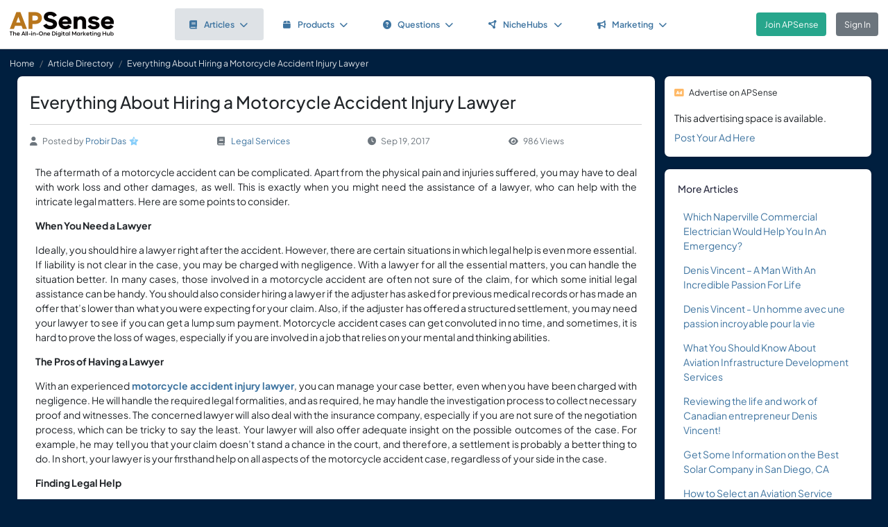

--- FILE ---
content_type: text/html; charset=UTF-8
request_url: https://www.apsense.com/article/everything-about-hiring-a-motorcycle-accident-injury-lawyer.html
body_size: 8182
content:
<!doctype html>
<html lang="en" class="theme-fs-md">

<head>
    <meta charset="utf-8">
    <meta name="viewport" content="width=device-width, initial-scale=1, shrink-to-fit=no">
    <title>Everything About Hiring a Motorcycle Accident Injury Lawyer</title>
    <link rel="shortcut icon" href="/assets/favicon.png"/>
    <link rel="apple-touch-icon" href="/assets/logo.jpg">
	<meta name="description" content="The aftermath of a motorcycle
accident can be complicated. Apart from the physical pain and injuries
suffered, you may have to deal with work loss and other damages, as well. This
is exactly when you might need the assistance of a lawyer, who can help with
the intricate legal matters. Here are s..." />
	<meta property="og:url" content="https://www.apsense.com/article/everything-about-hiring-a-motorcycle-accident-injury-lawyer.html" />
	<meta property="og:title" content="Everything About Hiring a Motorcycle Accident Injury Lawyer"/>
	<meta property="og:description" content="The aftermath of a motorcycle
accident can be complicated. Apart from the physical pain and injuries
suffered, you may have to deal with work loss and other damages, as well. This
is exactly when you might need the assistance of a lawyer, who can help with
the intricate legal matters. Here are s..." />
	<meta property="og:image" content="https://www.apsense.com/assets/logo.jpg" />
    <link rel="stylesheet" href="https://d33xlwz3k5nd1c.cloudfront.net/assets/css/main.css?v=2.33">
    <link rel="stylesheet" href="https://d33xlwz3k5nd1c.cloudfront.net/assets/css/custom.css?v=1.91">
    <script async src="https://www.googletagmanager.com/gtag/js?id=G-WQFEM6958V"></script>
    <script>
        window.dataLayer = window.dataLayer || [];
        function gtag(){dataLayer.push(arguments);}
        gtag('js', new Date());
        gtag('config', 'G-WQFEM6958V');
    </script>
</head>

<body>
<main class="main-content">
    <div class="position-relative">

            <div class="iq-top-navbar border-bottom">
        <nav class="nav navbar navbar-expand-lg navbar-light iq-navbar p-lg-0">
            <div class="container-fluid navbar-inner">
                <div class="d-flex align-items-center pb-lg-0 d-md-none justify-content-between">
                                                        </div>


                <div class="d-flex align-items-center justify-content-between w-100">
                                            <div class="nav-logo ps-2 ">
                            <a href="/"><img src="/assets/images/logo_new.png" class="m-2" style="width:150px;" alt="APSense Digital Marketing Hub Logo"></a>
                        </div>
                                        <div class="offcanvas offcanvas-end shadow-none iq-product-menu-responsive d-none d-xl-block" tabindex="-1" id="offcanvasBottomNav">
                        <div class="offcanvas-body">
                                <ul class="iq-nav-menu list-unstyled align-items-center">
                                    <li class="nav-item me-2">
                                        <a class="nav-link text-primary d-flex align-items-center px-4 py-3 text-decoration-none position-relative  bg-light disabled rounded" href="/article/browse">
                                            <span class="nav-text fw-semibold">
                                                <i class="fa fa-book me-2"></i>Articles<i class="fa fa-chevron-down ms-2"></i>
                                            </span>
                                        </a>
                                        <ul class="iq-header-sub-menu list-unstyled collapse shadow border-0">
                                            <li class="nav-item">
                                                <a class="nav-link " href="/article/browse"><i class="fas fa-clock me-2"></i>The Newest</a>
                                            </li>
                                            <li class="nav-item">
                                                <a class="nav-link " href="/article/browse?opt=liked"><i class="fas fa-heart me-2"></i>Most Liked</a>
                                            </li>
                                            <li class="nav-item">
                                                <a class="nav-link " href="/article/browse?opt=viewed"><i class="fas fa-eye me-2"></i>Most Viewed</a>
                                            </li>
                                            <li class="nav-item">
                                                <a class="nav-link " href="/article/browse?opt=me"><i class="fas fa-user me-2"></i>My Articles</a>
                                            </li>
                                            <li class="nav-item">
                                                <a class="nav-link " href="/article/submit"><i
                                                            class="fa fa-plus me-2"></i>Submit an Article</a>
                                            </li>
                                        </ul>
                                    </li>
                                    <li class="nav-item me-2">
                                        <a class="nav-link text-primary d-flex align-items-center px-4 py-3 text-decoration-none position-relative  rounded" href="/marketplace/browse">
                                            <span class="nav-text fw-semibold">
                                                <i class="fa fa-box me-2"></i>Products<i class="fa fa-chevron-down ms-2"></i>
                                            </span>
                                        </a>
                                        <ul class="iq-header-sub-menu list-unstyled collapse shadow border-0">
                                            <li class="nav-item">
                                                <a class="nav-link " href="/marketplace/browse"><i class="fas fa-clock me-2"></i>The Newest</a>
                                            </li>
                                            <li class="nav-item">
                                                <a class="nav-link " href="/marketplace/browse?opt=liked"><i class="fas fa-heart me-2"></i>Most Liked</a>
                                            </li>
                                            <li class="nav-item">
                                                <a class="nav-link " href="/marketplace/browse?opt=viewed"><i class="fas fa-eye me-2"></i>Most Viewed</a>
                                            </li>
                                            <li class="nav-item">
                                                <a class="nav-link " href="/marketplace/browse?opt=me"><i class="fas fa-user me-2"></i>My Products</a>
                                            </li>
                                            <li class="nav-item">
                                                <a class="nav-link " href="/marketplace/submit"><i
                                                            class="fa fa-plus me-2"></i>Submit a Product</a>
                                            </li>
                                        </ul>
                                    </li>
                                    <li class="nav-item me-2">
                                        <a class="nav-link text-primary d-flex align-items-center px-4 py-3 text-decoration-none position-relative  rounded" href="/question/browse">
                                        <span class="nav-text fw-semibold">
                                            <i class="fa fa-question-circle me-2"></i>Questions<i class="fa fa-chevron-down ms-2"></i>
                                        </span>
                                        </a>
                                        <ul class="iq-header-sub-menu list-unstyled collapse shadow border-0">
                                            <li class="nav-item">
                                                <a class="nav-link " href="/question/browse"><i class="fas fa-clock me-2"></i>The Newest</a>
                                            </li>
                                            <li class="nav-item">
                                                <a class="nav-link " href="/question/browse?opt=popular"><i class="fas fa-fire me-2"></i>Most
                                                    Popular</a>
                                            </li>
                                            <li class="nav-item">
                                                <a class="nav-link " href="/question/browse?opt=me"><i class="fas fa-user me-2"></i>My Questions</a>
                                            </li>
                                            <li class="nav-item">
                                                <a class="nav-link " href="/question/submit"><i
                                                            class="fa fa-plus me-2"></i>Ask a Question</a>
                                            </li>
                                        </ul>
                                    </li>
                                    <li class="nav-item me-2">
                                        <a class="nav-link text-primary d-flex align-items-center px-4 py-3 text-decoration-none position-relative  rounded" href="/hubs/directory" title="NicheHub Directory">
                                            <span class="nav-text fw-semibold">
                                                <i class="fa-solid fa-circle-nodes me-2"></i>NicheHubs
                                                <i class="fa fa-chevron-down ms-2"></i>
                                            </span>
                                        </a>
                                        <ul class="iq-header-sub-menu list-unstyled collapse shadow border-0">
                                            <li class="nav-item">
                                                <a class="nav-link" href="/hubs/directory"><i class="fas fa-search me-2"></i>Browse NicheHubs</a>
                                            </li>
                                            <li class="nav-item">
                                                <a class="nav-link " href="/hubs/directory?opt=me"><i class="fas fa-user me-2"></i>My Joined NicheHubs</a>
                                            </li>
                                            <li class="nav-item">
                                                <a class="nav-link " href="/hubs/suggest"><i class="fas fa-plus me-2"></i>Suggest a NicheHub</a>
                                            </li>
                                        </ul>
                                    </li>
                                                                        <li class="nav-item me-2">
                                        <a class="nav-link text-primary d-flex align-items-center px-4 py-3 text-decoration-none position-relative  rounded" href="/solutions/">
                                        <span class="nav-text fw-semibold">
                                            <i class="fa-solid fa-bullhorn me-2"></i>Marketing<i class="fa fa-chevron-down ms-2"></i>
                                        </span>
                                        </a>
                                                                                <ul class="iq-header-sub-menu list-unstyled collapse shadow border-0">
                                            <li class="nav-item">
                                                <a class="nav-link" href="/digimarket/browse"><i class="fas fa-star-of-life me-2"></i>Buy & Sell DigiServices</a>
                                            </li>
                                            <li class="nav-item">
                                                <a class="nav-link " href="/solutions/browse"><i class="fas fa-lightbulb me-2"></i>DigiMarketing Strategies</a>
                                            </li>
                                            <li class="nav-item">
                                                <a class="nav-link " href="/affiliate/"><i class="fas fa-handshake me-2"></i>Affiliate Program Directory</a>
                                            </li>
                                        </ul>
                                    </li>
                                </ul>
                        </div>
                </div>

                                        <nav class="navbar navbar-light bg-white py-3" style="min-height:5.0em">
                        <a href="/register.html" class="btn btn-success ms-3 me-3">Join APSense</a>
                                                    <a href="/" class="btn btn-secondary me-3">Sign In</a>
                                            </div>
                                                </div>
        </nav>
    </div>
            <nav aria-label="breadcrumb">
            <ol class="breadcrumb">
                <li class="breadcrumb-item small"><a class="link-light" href="/account/dashboard">Home</a></li>
                                <li class="breadcrumb-item small"><a href="/article/browse" class="link-light">Article Directory</a></li>
                                <li class="breadcrumb-item active small text-light hide-sm" aria-current="page">Everything About Hiring a Motorcycle Accident Injury Lawyer</li>
            </ol>
        </nav>

        <div class="content-inner">
            <div class="container">
                <div class="row">

                    <div class="col-lg-9">
                        <div class="row">
                            <div class="col-md-12">
                                <div class="card">
                                    <div class="card-header mb-0 pb-0">
                                                                                <h1 class="mb-3 pb-3 border-bottom">Everything About Hiring a Motorcycle Accident Injury Lawyer</h1>
                                        <div class="text-gray d-flex flex-column flex-md-row align-items-center small">
                                            <div class="date me-4 flex-fill align-items-center"><i class="fas fa-user me-2"></i>Posted by&nbsp;<a href="/user/robseo">Probir Das</a><div class='level-icon ms-1'><i class='fas fa-star' style='color: #87CEFA;'></i><span class='level-number'>3</span></div></a>
                                            </div>
                                            <div class="date me-4 flex-fill align-items-center">
                                                <i class="fas fa-book me-2"></i>
                                                <a href="/article/browse?category=legal">Legal Services</a>
                                            </div>
                                            <div class="date me-4 flex-fill align-items-center"><i
                                                        class="fas fa-clock me-2"></i>Sep 19, 2017                                            </div>
                                            <div class="date me-4 flex-fill align-items-center">
                                                <i class="fas fa-eye me-2"></i>986 Views                                            </div>
                                        </div>
                                    </div>
                                    <div class="card-body card-content">

                                        
                                        <p class="MsoNormal" style="text-align:justify">The aftermath of a motorcycle
accident can be complicated. Apart from the physical pain and injuries
suffered, you may have to deal with work loss and other damages, as well. This
is exactly when you might need the assistance of a lawyer, who can help with
the intricate legal matters. Here are some points to consider. <o:p></o:p></p>

<p class="MsoNormal" style="text-align:justify"><b>When You Need a Lawyer<o:p></o:p></b></p>

<p class="MsoNormal" style="text-align:justify">Ideally, you should hire a lawyer
right after the accident. However, there are certain situations in which legal
help is even more essential. If liability is not clear in the case, you may be
charged with negligence. With a lawyer for all the essential matters, you can
handle the situation better. In many cases, those involved in a motorcycle
accident are often not sure of the claim, for which some initial legal
assistance can be handy. You should also consider hiring a lawyer if the
adjuster has asked for previous medical records or has made an offer that’s
lower than what you were expecting for your claim. Also, if the adjuster has offered
a structured settlement, you may need your lawyer to see if you can get a lump
sum payment. Motorcycle accident cases can get convoluted in no time, and
sometimes, it is hard to prove the loss of wages, especially if you are
involved in a job that relies on your mental and thinking abilities. <o:p></o:p></p>

<p class="MsoNormal" style="text-align:justify"><b>The Pros of Having a Lawyer<o:p></o:p></b></p>

<p class="MsoNormal" style="text-align:justify">With an experienced <b><a href="http://www.ladaslaw.com/practiceareas/motorcycle-accidents/" rel="nofollow">motorcycle accident injury
lawyer</a></b>, you can manage your case better, even when you have been
charged with negligence. He will handle the required legal formalities, and as
required, he may handle the investigation process to collect necessary proof
and witnesses. The concerned lawyer will also deal with the insurance company,
especially if you are not sure of the negotiation process, which can be tricky
to say the least. Your lawyer will also offer adequate insight on the possible
outcomes of the case. For example, he may tell you that your claim doesn’t
stand a chance in the court, and therefore, a settlement is probably a better
thing to do. In short, your lawyer is your firsthand help on all aspects of the
motorcycle accident case, regardless of your side in the case. <o:p></o:p></p>

<p class="MsoNormal" style="text-align:justify"><b>Finding Legal Help<o:p></o:p></b></p>

<p class="MsoNormal" style="text-align:justify">There are endless legal firms
around, but choosing one can be tricky. You need a lawyer who’s well
experienced and has handled enough cases in his career. If you are selecting a
firm, ask them about the lawyer taking your case. You also need to know the
legal fees, which can be a fixed amount or a part of the compensation,
depending on the facts and type of case. Before you hire a lawyer, make an
appointment to discuss the basic aspects. A good lawyer will also explain the
complications that may arise in the case, so that you can make a decision
accordingly. <o:p></o:p></p>

<p class="MsoNormal" style="text-align:justify">Legal help in motorcycle accident
cases is more than critical, and it’s better to seek help at the earliest, to
avoid any common mistakes. <o:p></o:p></p>

<p class="MsoNormal" style="text-align:justify"><o:p>&nbsp;</o:p></p>

<p class="MsoNormal" style="text-align:justify"><b>Contact US<o:p></o:p></b></p>

<p class="MsoNormal" style="text-align:justify">Ladas Law Firm, P.C.<o:p></o:p></p>

<p class="MsoNormal" style="text-align:justify">90 Rockland Street, Suite 4<o:p></o:p></p>

<p class="MsoNormal" style="text-align:justify">Hanover, MA 02339<o:p></o:p></p>

<p class="MsoNormal" style="text-align:justify">Website: http://www.ladaslaw.com/<o:p></o:p></p>

<p class="MsoNormal" style="text-align:justify">Email: sladas@ladaslaw.com<o:p></o:p></p>

<p class="MsoNormal" style="text-align:justify">Telephone: (781) 829-9191<o:p></o:p></p>

<p class="MsoNormal" style="text-align:justify">Toll Free: (844) 291-4296<o:p></o:p></p>

<p class="MsoNormal" style="text-align:justify">Fax: (781) 829-2161<o:p></o:p></p>
                                                                                                                        
                                        <div class="mt-5">
    <div class="text-center">
        <input type="hidden" id="like_title" value="Everything About Hiring a Motorcycle Accident Injury Lawyer">
                    <button type="button" id="like_5373577" onclick="return onLike(5373577)"
                    class="btn btn-primary rounded-pill mb-3">
                <i class="fas fa-thumbs-up me-2"></i>Like it
            </button>
                    </div>
</div>

<script>
    function onLike(id) {
        $("#like_" + id).removeClass("btn-primary")
            .addClass("btn-light disabled")
            .prop("disabled", true);
        $("#like_" + id).text('Liked it');
        let formData = new FormData();
        formData.append("guid_id", id);
        formData.append("title", $("#like_title").val());
        $.ajax({
            url: '/ajax/like',
            method: 'POST',
            data: formData,
            processData: false,
            contentType: false,
            dataType: 'json',
            success: function (data) {
                if (data.result === 'limited') {
                    window.location.href = '/site/socialactionlimit';
                }
            }
        });

        return false;
    }

    function onUnlike(id) {
        $("#like_" + id).hide();
        let formData = new FormData();
        formData.append("guid_id", id);
        $.ajax({
            url: '/ajax/unlike',
            method: 'POST',
            data: formData,
            processData: false,
            contentType: false,
            dataType: 'json',
            success: function (data) {
                console.log(data);
            }
        });
        return false;
    }
</script>
                                        
                                    </div>
                                </div>

                                    <input name="com_title" type="hidden" value="Everything About Hiring a Motorcycle Accident Injury Lawyer">
    <input name="com_url" type="hidden" value="https://www.apsense.com/article/everything-about-hiring-a-motorcycle-accident-injury-lawyer.html">
    <input name="com_guid_id" type="hidden" value="5373577">
    <div id="comments" class="card card-block user-comment">
        <div class="card-header d-flex justify-content-between pb-0">
            <div class="header-title">
                <h6 class="card-title">
                    Comments </h6>
            </div>
        </div>
        <div class="card-body pb-0">
            <div class="card card-block shadow-none">

                
                                    <div class="d-flex">
                        <div class="user-image me-2">
                            <span class='avatar-container'>
                                <img class='avatar' src='/assets/images/default_avatar.jpg'
                                                                alt='avatar'>
                            </span>
                        </div>
                        <div class="w-100 ms-2 align-content-center">
                            Please <a href="#" onclick="return showLoginModel()">sign in</a> to add comment.
                        </div>
                    </div>
                                            </div>
        </div>
    </div>


<script>

    // Main function to show/hide replies
    function onShowReply(commentId, countReplies) {
        // Check if replies container already exists
        const existingRepliesContainer = document.getElementById(`replies_container_${commentId}`);

        // If replies container exists, just toggle its visibility and return
        if (existingRepliesContainer) {
            existingRepliesContainer.remove();
            return false;
        }

        if (countReplies == 0) {
            showReplies([], commentId);
            return false;
        }

        // First time clicking - need to fetch replies via AJAX
        let formData = new FormData();
        formData.append("com_id", commentId);

        $.ajax({
            url: '/ajax/get_replies',
            method: 'POST',
            data: formData,
            processData: false,
            contentType: false,
            dataType: 'json',
            success: function (data) {
                if (data.result === "login") {
                    window.location.href = '/site/login';
                } else if (data.result === 'success') {
                    showReplies(data.list, commentId);
                } else {
                    showError(data.msg);
                }
            },
            error: function (jqXHR, textStatus, errorThrown) {
                hideLoadingModal();
                showError('An error occurred while fetching replies.');
            }
        });

        return false;
    }

    function showReplies(replies, commentId) {
        const commentElement = document.querySelector(`.com_${commentId}`);
        if (!commentElement) {
            console.error("Comment element not found: .com_" + commentId);
            return false;
        }

        const actionLinksElement = commentElement.querySelector('.action-links');
        if (!actionLinksElement) {
            console.error("Action links element not found within comment");
            return false;
        }

        // If replies container already exists, remove it
        const existingRepliesContainer = document.getElementById(`replies_container_${commentId}`);
        if (existingRepliesContainer) {
            console.log("Removing existing replies container");
            existingRepliesContainer.remove();
            return false;
        }

        // Create replies container with unique ID
        const repliesContainer = document.createElement('div');
        repliesContainer.className = 'replies-container w-100 mt-2 mb-0';
        repliesContainer.id = `replies_container_${commentId}`;

        // Build the HTML content for replies
        let repliesHTML = `
        <div class="card-header d-flex justify-content-between pb-2 ps-0">
            <div class="header-title">
                <h6 class="card-title">Replies (${replies.length})</h6>
            </div>
        </div>
        <div class="replies-list">`;

        // Always add replies from the demo data
        replies.forEach(reply => {
            repliesHTML += `
<div class="reply_${reply.id}">
    <div class="d-flex mb-3">
        <div class="user-image mb-3 me-2">
            ${reply.avatar}
        </div>
        <div class="w-100 ms-2">
            <div class="d-flex align-items-center justify-content-between">
                <div>
                    <h5 class="me-2 mb-0 d-inline">${reply.m_name}</h5>
                    <small class="text-gray">${reply.rdate}</small>
                </div>
                <div class="small">
                    ${(reply.can_delete) ?
                `<i class="text-gray fas fa-trash-alt me-1"></i>
                    <a href="#" onclick="return confirmDeleteReply(${reply.id})" class="me-2">Delete</a>` :
                ''}
                </div>
            </div>

            <div class="pb-2 pt-1">
                <p>${reply.cc_text}</p>
            </div>
        </div>
    </div>
</div>
`;
        });

        repliesHTML += `</div>`;

        // Add reply input form with "Write a reply..." placeholder
        
        // Set the HTML content of the container
        repliesContainer.innerHTML = repliesHTML;

        // Insert the replies container after the action buttons (date, likes, reply links)
        console.log("Inserting replies container after action buttons");

        // Find the action buttons container (the d-flex element) within the action-links
        const actionButtons = actionLinksElement.querySelector('.d-flex.justify-content-between');
        if (actionButtons) {
            // Insert after the action buttons div
            if (actionButtons.nextSibling) {
                actionLinksElement.insertBefore(repliesContainer, actionButtons.nextSibling);
            } else {
                actionLinksElement.appendChild(repliesContainer);
            }
        } else {
            // Fallback - append to the end of action-links
            actionLinksElement.appendChild(repliesContainer);
        };

        // Set up character counter for the reply input
        const replyInput = document.getElementById(`replyComment_${commentId}`);
        const replyCharCount = document.getElementById(`replyCharCount_${commentId}`);

        if (replyInput && replyCharCount) {
            replyInput.addEventListener('input', function() {
                const maxLength = 200;
                const currentLength = this.value.length;

                replyCharCount.textContent = `${currentLength}/200`;

                if (currentLength >= maxLength) {
                    replyCharCount.classList.add('text-danger');
                } else {
                    replyCharCount.classList.remove('text-danger');
                }
            });
        }

        console.log("Reply setup complete");
        return false;
    }

    
    // Function to confirm deletion of a reply
    function confirmDeleteReply(replyId) {
        Swal.fire({
            title: 'Confirm',
            text: "Are you sure you want to delete this comment?",
            icon: 'warning',
            showCancelButton: true,
            confirmButtonColor: '#ff4040',
            cancelButtonColor: '#808080',
            confirmButtonText: 'Yes, delete it!'
        }).then((result) => {
            if (result.isConfirmed) {
                deleteReply(replyId);
            }
        });
        return false;
    }

    function deleteReply(replyId) {
        $(`.reply_${replyId}`).hide();
        let formData = new FormData();
        formData.append("id", replyId);
        $.ajax({
            url: '/ajax/del_reply',
            method: 'POST',
            data: formData,
            processData: false,
            contentType: false,
            dataType: 'json',
            success: function (data) {
                hideLoadingModal();
                if (data.result === "login") {
                    window.location.href = '/site/login';
                } else if (data.result === 'success') {

                } else {
                    showError(data.msg);
                }
            },
            error: function (jqXHR, textStatus, errorThrown) {
                hideLoadingModal();
                showError('An error occurred while posting your content.');
            }
        });
    }

</script>


                            </div>
                        </div>
                    </div>

                    <div class="col-lg-3">

    
    
        <div class="card">
        <div class="card-header p-3 small">
            <i class="fas fa-ad text-warning me-2"></i>Advertise on APSense
        </div>
        <div class="card-body p-3 pt-0" style="line-height: 200%">
            This advertising space is available.<br><a href="/advertise/sidebarad_create">Post Your Ad Here</a>
        </div>
    </div>

    <div class="card card-block blog-post">
        <div class="card-header">
            <div class="header-title">
                <h6 class="card-title">More Articles</h6>
            </div>
        </div>
        <div class="card-body pt-0 pb-2">
            <ul class="list-inline">		
                                <li class="mb-3">
                    <div class="row align-items-top">
                        <div class="col-12">
                            <div class="date"><a href="/article/which-naperville-commercial-electrician-would-help-you-in-an-emergency.html" >Which Naperville Commercial Electrician Would Help You In An Emergency?</a></div>
                        </div>
                    </div>
                </li class="mb-3">
                                <li class="mb-3">
                    <div class="row align-items-top">
                        <div class="col-12">
                            <div class="date"><a href="/article/denis-vincent-a-man-with-an-incredible-passion-for-life.html" >Denis Vincent – A Man With An Incredible Passion For Life</a></div>
                        </div>
                    </div>
                </li class="mb-3">
                                <li class="mb-3">
                    <div class="row align-items-top">
                        <div class="col-12">
                            <div class="date"><a href="/article/denis-vincent-un-homme-avec-une-passion-incroyable-pour-la-vie.html" >Denis Vincent - Un homme avec une passion incroyable pour la vie</a></div>
                        </div>
                    </div>
                </li class="mb-3">
                                <li class="mb-3">
                    <div class="row align-items-top">
                        <div class="col-12">
                            <div class="date"><a href="/article/what-you-should-know-about-aviation-infrastructure-development-services.html" >What You Should Know About Aviation Infrastructure Development Services</a></div>
                        </div>
                    </div>
                </li class="mb-3">
                                <li class="mb-3">
                    <div class="row align-items-top">
                        <div class="col-12">
                            <div class="date"><a href="/article/reviewing-the-life-and-work-of-canadian-entrepreneur-denis-vincent.html" >Reviewing the life and work of Canadian entrepreneur Denis Vincent!</a></div>
                        </div>
                    </div>
                </li class="mb-3">
                                <li class="mb-3">
                    <div class="row align-items-top">
                        <div class="col-12">
                            <div class="date"><a href="/article/get-some-information-on-the-best-solar-company-in-san-diego-ca.html" >Get Some Information on the Best Solar Company in San Diego, CA</a></div>
                        </div>
                    </div>
                </li class="mb-3">
                                <li class="mb-3">
                    <div class="row align-items-top">
                        <div class="col-12">
                            <div class="date"><a href="/article/how-to-select-an-aviation-service-management-company.html" >How to Select an Aviation Service Management Company</a></div>
                        </div>
                    </div>
                </li class="mb-3">
                                <li class="mb-3">
                    <div class="row align-items-top">
                        <div class="col-12">
                            <div class="date"><a href="/article/voir-la-vie-et-le-travail-de-lentrepreneur-canadien-denis-vincent.html" >Voir la vie et le travail de l'entrepreneur Canadien Denis Vincent</a></div>
                        </div>
                    </div>
                </li class="mb-3">
                                <li class="mb-3">
                    <div class="row align-items-top">
                        <div class="col-12">
                            <div class="date"><a href="/article/online-guide-to-arizona-elections.html" >Online Guide to Arizona Elections</a></div>
                        </div>
                    </div>
                </li class="mb-3">
                                <li class="mb-3">
                    <div class="row align-items-top">
                        <div class="col-12">
                            <div class="date"><a href="/article/3-things-to-do-for-enjoying-2018-fifa-world-cup-better.html" >3 Things to Do for Enjoying 2018 FIFA World Cup Better</a></div>
                        </div>
                    </div>
                </li class="mb-3">
                            </ul>
        </div>
    </div>
	
</div>
                </div>
            </div>
        </div>

    </div>
</main>

<div class="modal fade" id="imageModal" tabindex="-1" aria-labelledby="imageModalLabel" aria-hidden="true">
    <div class="modal-dialog modal-dialog-centered modal-xl">
        <div class="modal-content">
            <div class="modal-header">
                <h5 class="modal-title" id="imageModalLabel">View Image</h5>
                <button type="button" class="btn-close" data-bs-dismiss="modal" aria-label="Close"></button>
            </div>
            <div class="modal-body text-center">
                <img src="" class="img-fluid" alt="APSense Custom Forum">
            </div>
        </div>
    </div>
</div>
<!-- Side Tab (appears after modal is closed) -->
<div class="apsense-tab" id="apsenseTab">
    Join APSense Today
</div>

<!-- APSense Signup Modal -->
<div class="apsense-modal" id="apsenseSignupModal">
    <div class="apsense-modal-overlay" id="modalOverlay"></div>
    <div class="apsense-modal-container">
        <div class="apsense-modal-content">
            <!-- Header with logo -->
            <div class="apsense-header">
                <h5 class="fw-bold mb-0 fs-4">APSense: the All-in-One Digital Marketing Hub</h5>
                <button type="button" class="btn-close btn-close-white position-absolute top-0 end-0 m-3" id="closeModalBtn" aria-label="Close"></button>
            </div>

            <!-- Content -->
            <div class="apsense-body">
                <h2 class="fs-3 fw-bold mb-3">Join Our Business Network</h2>

                <p class="text-muted mb-4">
                    Unlock access to powerful business tools and connect with professionals in your industry!
                </p>

                <div class="apsense-benefits">
                    <h3 class="fs-6 fw-bold mb-2">As a member of APSense.com, you'll gain:</h3>
                    <ul>
                        <li>
                            <span class="apsense-check">✓</span>
                            <span>Optimized Digital Marketing Profile.</span>
                        </li>
                        <li>
                            <span class="apsense-check">✓</span>
                            <span>Publish Articles & Network with Peers.</span>
                        </li>
                        <li>
                            <span class="apsense-check">✓</span>
                            <span>Utilize Cutting-Edge AI and AR Marketing Tools.</span>
                        </li>
                        <li>
                            <span class="apsense-check">✓</span>
                            <span>Participate in Challenges, Earn Rewards.</span>
                        </li>
						<li>
                            <span class="apsense-check">✓</span>
                            <span>Find or offer high-value "DigiServices" on our marketplace.</span>
                        </li>
                    </ul>
                </div>

                <!-- Buttons -->
                <div class="d-grid gap-2">
                    <a href="https://www.apsense.com/register.html" class="btn btn-primary py-2 fw-medium">
                        Join APSense - It's Free!
                    </a>

                    <a href="https://www.apsense.com/" class="btn btn-outline-primary py-2 fw-medium">
                        Already a Member? Login
                    </a>
                </div>

                <!-- Testimonial -->
                <div class="apsense-testimonial">
                    <p class="text-muted fst-italic small mb-1">
                        "APSense 2025 sounds like a game-changer for businesses, emphasizing innovation and growth."
                    </p>
                    <p class="fw-medium small float-end">
                        — Satisfied APSense Member
                    </p>
                </div>
            </div>
        </div>
    </div>
</div>

<!-- Modal JavaScript -->
<script>
    document.addEventListener('DOMContentLoaded', function() {
        const modal = document.getElementById('apsenseSignupModal');
        const closeBtn = document.getElementById('closeModalBtn');
        const modalOverlay = document.getElementById('modalOverlay');
        const sideTab = document.getElementById('apsenseTab');

        // Show modal after 10 seconds
        setTimeout(function() {
            if (bShowTab)
                return;

            modal.classList.add('apsense-modal-show');
        }, 5000);

        // Function to show the side tab
        function showSideTab() {
            setTimeout(function() {
                sideTab.classList.add('apsense-tab-show');
                bShowTab = true;
            }, 500); // Small delay before showing the tab
        }

        // Function to close modal and show side tab
        function closeModalAndShowTab() {
            modal.classList.remove('apsense-modal-show');
            showSideTab();
        }

        // Close modal when clicking the close button
        closeBtn.addEventListener('click', function() {
            closeModalAndShowTab();
        });

        // Close modal when clicking the overlay
        modalOverlay.addEventListener('click', function() {
            closeModalAndShowTab();
        });

        // Show modal again when clicking the side tab
        sideTab.addEventListener('click', function() {
            modal.classList.add('apsense-modal-show');
            sideTab.classList.remove('apsense-tab-show');
        });

        bInitedLoginModal = true;
    });
</script>


<footer class="iq-footer bg-custom">
    <div class="container-fluid">
        <div class="row">
            <div class="col-lg-12 text-end pe-3">
                <a class="link-light ms-2 me-2" href="/site/about">About</a>
                <a class="link-light ms-2 me-2" href="/site/howitworks">How It Works</a>
                <a class="link-light ms-2 me-2" href="/site/contact">Contact Us</a>
                <span class="ms-2">&copy;<script>document.write(new Date().getFullYear().toString())</script>
                    APSense LTD. All Rights Reserved.</span>
            </div>
        </div>
    </div>
</footer>
<script src="https://d33xlwz3k5nd1c.cloudfront.net/assets/js/libs.min.js?v=1.06"></script>
<script src="https://d33xlwz3k5nd1c.cloudfront.net/assets/js/app.js?v=1.34"></script>





</body>
</html>